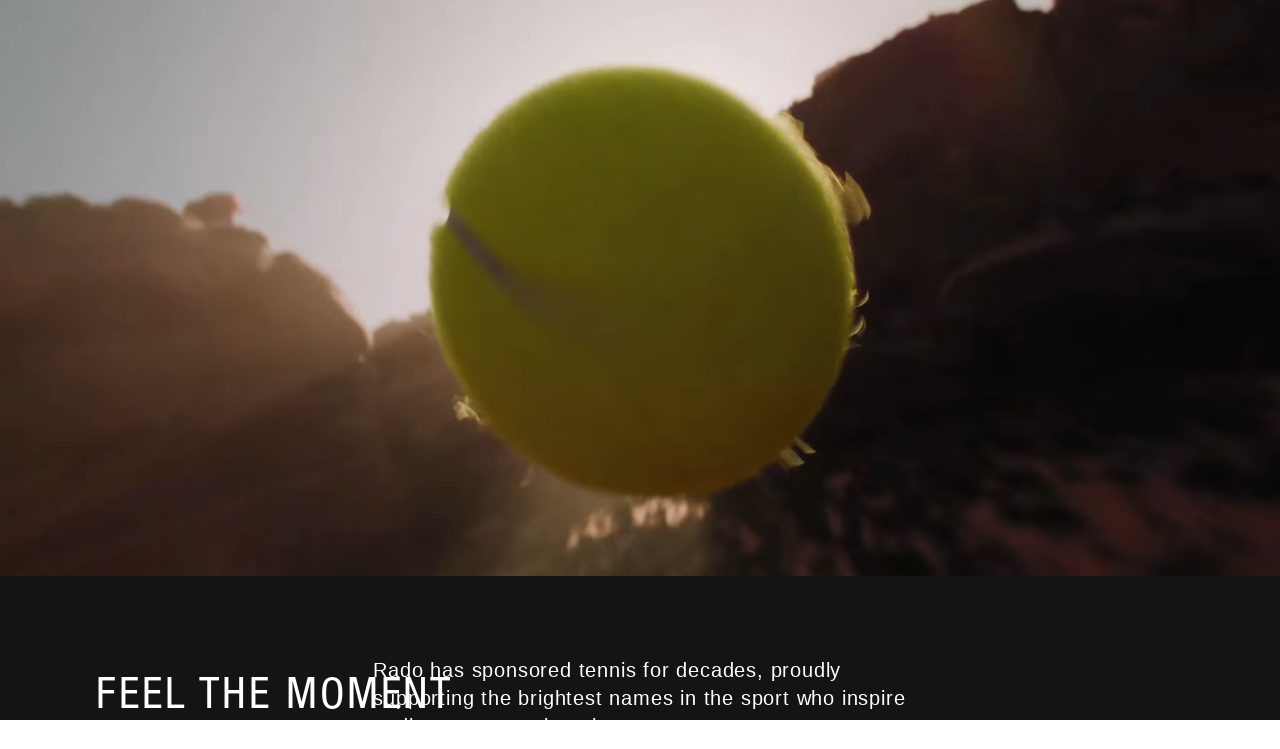

--- FILE ---
content_type: text/html; charset=UTF-8
request_url: https://www.rado.com/tennis.html
body_size: 17235
content:
<!doctype html>
<html lang="en">
<head >
    <meta charset="utf-8"/>
<meta name="title" content="Rado &amp; Tennis | Rado®"/>
<meta name="description" content="Rado has sponsored tennis for decades and is proud to support the brightest names in the sport."/>
<meta name="keywords" content="Magento, Varien, E-commerce"/>
<meta name="robots" content="INDEX,FOLLOW"/>
<meta name="viewport" content="width=device-width, initial-scale=1"/>
<title>Rado &amp; Tennis | Rado®</title>
<link  rel="stylesheet" type="text/css"  media="all" href="https://www.rado.com/static/version1768383578/frontend/Rado/hyva/en_US/css/styles.css" />
<link  rel="icon" type="image/x-icon" href="https://www.rado.com/static/version1768383578/frontend/Rado/hyva/en_US/images/favico.ico" />
<link  rel="shortcut icon" type="image/x-icon" href="https://www.rado.com/static/version1768383578/frontend/Rado/hyva/en_US/images/favico.ico" />
<script  type="text/javascript"  defer="defer" src="https://www.rado.com/static/version1768383578/frontend/Rado/hyva/en_US/SgEcom_Insider/js/insider/insider-sw-sdk.js"></script>
<link  rel="canonical" href="https://www.rado.com/tennis.html" />
<meta name="google-site-verification" content="66S72HfRvdywcsrFqud02-VPAQC6JKj8RS7S6nP3lsw" />    









<script>(window.BOOMR_mq=window.BOOMR_mq||[]).push(["addVar",{"rua.upush":"false","rua.cpush":"false","rua.upre":"false","rua.cpre":"false","rua.uprl":"false","rua.cprl":"false","rua.cprf":"false","rua.trans":"","rua.cook":"false","rua.ims":"false","rua.ufprl":"false","rua.cfprl":"false","rua.isuxp":"false","rua.texp":"norulematch","rua.ceh":"false","rua.ueh":"false","rua.ieh.st":"0"}]);</script>
                              <script>!function(e){var n="https://s.go-mpulse.net/boomerang/";if("False"=="True")e.BOOMR_config=e.BOOMR_config||{},e.BOOMR_config.PageParams=e.BOOMR_config.PageParams||{},e.BOOMR_config.PageParams.pci=!0,n="https://s2.go-mpulse.net/boomerang/";if(window.BOOMR_API_key="M8MH5-PVTNN-7R3ZJ-VZRSW-RPUUL",function(){function e(){if(!o){var e=document.createElement("script");e.id="boomr-scr-as",e.src=window.BOOMR.url,e.async=!0,i.parentNode.appendChild(e),o=!0}}function t(e){o=!0;var n,t,a,r,d=document,O=window;if(window.BOOMR.snippetMethod=e?"if":"i",t=function(e,n){var t=d.createElement("script");t.id=n||"boomr-if-as",t.src=window.BOOMR.url,BOOMR_lstart=(new Date).getTime(),e=e||d.body,e.appendChild(t)},!window.addEventListener&&window.attachEvent&&navigator.userAgent.match(/MSIE [67]\./))return window.BOOMR.snippetMethod="s",void t(i.parentNode,"boomr-async");a=document.createElement("IFRAME"),a.src="about:blank",a.title="",a.role="presentation",a.loading="eager",r=(a.frameElement||a).style,r.width=0,r.height=0,r.border=0,r.display="none",i.parentNode.appendChild(a);try{O=a.contentWindow,d=O.document.open()}catch(_){n=document.domain,a.src="javascript:var d=document.open();d.domain='"+n+"';void(0);",O=a.contentWindow,d=O.document.open()}if(n)d._boomrl=function(){this.domain=n,t()},d.write("<bo"+"dy onload='document._boomrl();'>");else if(O._boomrl=function(){t()},O.addEventListener)O.addEventListener("load",O._boomrl,!1);else if(O.attachEvent)O.attachEvent("onload",O._boomrl);d.close()}function a(e){window.BOOMR_onload=e&&e.timeStamp||(new Date).getTime()}if(!window.BOOMR||!window.BOOMR.version&&!window.BOOMR.snippetExecuted){window.BOOMR=window.BOOMR||{},window.BOOMR.snippetStart=(new Date).getTime(),window.BOOMR.snippetExecuted=!0,window.BOOMR.snippetVersion=12,window.BOOMR.url=n+"M8MH5-PVTNN-7R3ZJ-VZRSW-RPUUL";var i=document.currentScript||document.getElementsByTagName("script")[0],o=!1,r=document.createElement("link");if(r.relList&&"function"==typeof r.relList.supports&&r.relList.supports("preload")&&"as"in r)window.BOOMR.snippetMethod="p",r.href=window.BOOMR.url,r.rel="preload",r.as="script",r.addEventListener("load",e),r.addEventListener("error",function(){t(!0)}),setTimeout(function(){if(!o)t(!0)},3e3),BOOMR_lstart=(new Date).getTime(),i.parentNode.appendChild(r);else t(!1);if(window.addEventListener)window.addEventListener("load",a,!1);else if(window.attachEvent)window.attachEvent("onload",a)}}(),"".length>0)if(e&&"performance"in e&&e.performance&&"function"==typeof e.performance.setResourceTimingBufferSize)e.performance.setResourceTimingBufferSize();!function(){if(BOOMR=e.BOOMR||{},BOOMR.plugins=BOOMR.plugins||{},!BOOMR.plugins.AK){var n=""=="true"?1:0,t="",a="amitxpixibzck2l2chla-f-735890f68-clientnsv4-s.akamaihd.net",i="false"=="true"?2:1,o={"ak.v":"39","ak.cp":"407055","ak.ai":parseInt("834594",10),"ak.ol":"0","ak.cr":8,"ak.ipv":4,"ak.proto":"h2","ak.rid":"194e7599","ak.r":42221,"ak.a2":n,"ak.m":"dsca","ak.n":"essl","ak.bpcip":"3.17.59.0","ak.cport":36762,"ak.gh":"23.64.113.37","ak.quicv":"","ak.tlsv":"tls1.3","ak.0rtt":"","ak.0rtt.ed":"","ak.csrc":"-","ak.acc":"","ak.t":"1769607638","ak.ak":"hOBiQwZUYzCg5VSAfCLimQ==qj2se5vaFuVPmjfuN4dWPJqgTpsXV8ERAkzT62lSaN5j3PD7T8YueR7WERnAEnab+Ol0S2rRHSBW0CA6dKjmdmp6ImDg6M05oCoOIzKYQYmaqaLQPVHqzl6w5OEu7wYD3kIPx41ggyG0CxP9r5fV8lyVDemXuBytSyPFlIE9Me90hSQSvV1kTlYINXs7iIL/aLPXxXVwY23dqYUR6P6d+N/Ef9SxScmEcwU0TjmfhPfgQlKVPzKZ3lyYScF6ix19nJVXO97OFx1kobJLZfz+2+xEiNPvheHpWDThyM5qULqMnH6o74gSgQLzf2qmmVJxt/BouFj/lXaooqGsYEbCy64seAeM0N052Tc7ZJ6UgI82R4DpCHXsA4aFaWN52SfM8FefVnz8PfbL7f7pe91clBlKtnJb2e+HeMlG5uOY5dU=","ak.pv":"55","ak.dpoabenc":"","ak.tf":i};if(""!==t)o["ak.ruds"]=t;var r={i:!1,av:function(n){var t="http.initiator";if(n&&(!n[t]||"spa_hard"===n[t]))o["ak.feo"]=void 0!==e.aFeoApplied?1:0,BOOMR.addVar(o)},rv:function(){var e=["ak.bpcip","ak.cport","ak.cr","ak.csrc","ak.gh","ak.ipv","ak.m","ak.n","ak.ol","ak.proto","ak.quicv","ak.tlsv","ak.0rtt","ak.0rtt.ed","ak.r","ak.acc","ak.t","ak.tf"];BOOMR.removeVar(e)}};BOOMR.plugins.AK={akVars:o,akDNSPreFetchDomain:a,init:function(){if(!r.i){var e=BOOMR.subscribe;e("before_beacon",r.av,null,null),e("onbeacon",r.rv,null,null),r.i=!0}return this},is_complete:function(){return!0}}}}()}(window);</script></head>
<body class="store-default antialiased text-base font-sans wcs-tennis wide_contentsystem-content-page page-layout-1column" id="html-body">
<input name="form_key" type="hidden" value="VniNNNPmzChw20OC" />



<div class="page-wrapper"><header class="page-header"><a class="action skip sr-only focus:not-sr-only focus:absolute focus:z-40 focus:bg-white
   contentarea"
   href="#contentarea">
    <span>
        Skip to Content    </span>
</a>

<div x-cloak x-data="initStoreSelector" x-show="show"
     x-transition:enter="transition duration-500"
     x-transition:enter-start="-translate-x-full"
     x-transition:enter-end="translate-0"
     x-transition:leave="transition duration-500"
     x-transition:leave-start="translate-0"
     x-transition:leave-end="-translate-x-full"
     data-role="modal"
     class="modal-store-locator font-helvetica-condensed tracking-widest"
     @open-store-locator.window="open()">
    <div class="modal-content">
        <button aria-label="Close" class="close-button" @click="show = false">
            <svg xmlns="http://www.w3.org/2000/svg" fill="none" viewBox="0 0 24 24" stroke-width="2" stroke="currentColor" width="36" height="36" role="img">
  <path stroke-linecap="round" stroke-linejoin="round" d="M6 18L18 6M6 6l12 12"/>
<title>x</title></svg>
        </button>
        <div class="mb-11 text-2xl">Select your country or region</div>
        <div class="continents">
                            <div class="continent continent-international">
                                            <!-- Handle regular continents -->
                        <div class="continent-title">International</div>
                        <ul>
                                                                                                <li>
                                        <ul class="region  active">
                                                                                            <li class="view-default">
                                                    <a href="#" @click.prevent="redirectToStoreCode('default')">
                                                        International Website                                                    </a>
                                                </li>
                                                                                    </ul>
                                    </li>
                                                                                    </ul>
                                    </div>
                            <div class="continent continent-europe">
                                            <!-- Handle regular continents -->
                        <div class="continent-title">Europe</div>
                        <ul>
                                                                                                <li>
                                        <ul class="region ">
                                                                                            <li class="view-en_be">
                                                    <a href="#" @click.prevent="redirectToStoreCode('en_be')">
                                                        Belgium                                                    </a>
                                                </li>
                                                                                    </ul>
                                    </li>
                                                                                                                                <li>
                                        <ul class="region ">
                                                                                            <li class="view-en_dk">
                                                    <a href="#" @click.prevent="redirectToStoreCode('en_dk')">
                                                        Denmark                                                    </a>
                                                </li>
                                                                                    </ul>
                                    </li>
                                                                                                                                <li>
                                        <ul class="region  shop">
                                                                                            <li class="view-de_de">
                                                    <a href="#" @click.prevent="redirectToStoreCode('de_de')">
                                                        Deutschland                                                    </a>
                                                </li>
                                                                                    </ul>
                                    </li>
                                                                                                                                <li>
                                        <ul class="region ">
                                                                                            <li class="view-es_es">
                                                    <a href="#" @click.prevent="redirectToStoreCode('es_es')">
                                                        España                                                    </a>
                                                </li>
                                                                                    </ul>
                                    </li>
                                                                                                                                <li>
                                        <ul class="region ">
                                                                                            <li class="view-en_fi">
                                                    <a href="#" @click.prevent="redirectToStoreCode('en_fi')">
                                                        Finland                                                    </a>
                                                </li>
                                                                                    </ul>
                                    </li>
                                                                                                                                <li>
                                        <ul class="region  shop">
                                                                                            <li class="view-fr_fr">
                                                    <a href="#" @click.prevent="redirectToStoreCode('fr_fr')">
                                                        France                                                    </a>
                                                </li>
                                                                                    </ul>
                                    </li>
                                                                                                                                <li>
                                        <ul class="region ">
                                                                                            <li class="view-en_gr">
                                                    <a href="#" @click.prevent="redirectToStoreCode('en_gr')">
                                                        Greece                                                    </a>
                                                </li>
                                                                                    </ul>
                                    </li>
                                                                                                                                <li>
                                        <ul class="region  shop">
                                                                                            <li class="view-it_it">
                                                    <a href="#" @click.prevent="redirectToStoreCode('it_it')">
                                                        Italia                                                    </a>
                                                </li>
                                                                                    </ul>
                                    </li>
                                                                                                                                <li>
                                        <ul class="region ">
                                                                                            <li class="view-en_nl">
                                                    <a href="#" @click.prevent="redirectToStoreCode('en_nl')">
                                                        Netherlands                                                    </a>
                                                </li>
                                                                                    </ul>
                                    </li>
                                                                                                                                <li>
                                        <ul class="region ">
                                                                                            <li class="view-en_no">
                                                    <a href="#" @click.prevent="redirectToStoreCode('en_no')">
                                                        Norway                                                    </a>
                                                </li>
                                                                                    </ul>
                                    </li>
                                                                                                                                <li>
                                        <ul class="region ">
                                                                                            <li class="view-pl_pl">
                                                    <a href="#" @click.prevent="redirectToStoreCode('pl_pl')">
                                                        Polska                                                    </a>
                                                </li>
                                                                                    </ul>
                                    </li>
                                                                                                                                <li>
                                        <ul class="region  shop">
                                                                                            <li class="view-de_ch">
                                                    <a href="#" @click.prevent="redirectToStoreCode('de_ch')">
                                                        Schweiz                                                    </a>
                                                </li>
                                                                                            <li class="view-fr_ch">
                                                    <a href="#" @click.prevent="redirectToStoreCode('fr_ch')">
                                                        Suisse                                                    </a>
                                                </li>
                                                                                            <li class="view-it_ch">
                                                    <a href="#" @click.prevent="redirectToStoreCode('it_ch')">
                                                        Svizzera                                                    </a>
                                                </li>
                                                                                    </ul>
                                    </li>
                                                                                                                                <li>
                                        <ul class="region ">
                                                                                            <li class="view-en_se">
                                                    <a href="#" @click.prevent="redirectToStoreCode('en_se')">
                                                        Sweden                                                    </a>
                                                </li>
                                                                                    </ul>
                                    </li>
                                                                                                                                <li>
                                        <ul class="region  shop">
                                                                                            <li class="view-en_gb">
                                                    <a href="#" @click.prevent="redirectToStoreCode('en_gb')">
                                                        United Kingdom                                                    </a>
                                                </li>
                                                                                    </ul>
                                    </li>
                                                                                                                                <li>
                                        <ul class="region  shop">
                                                                                            <li class="view-de_at">
                                                    <a href="#" @click.prevent="redirectToStoreCode('de_at')">
                                                        Österreich                                                    </a>
                                                </li>
                                                                                    </ul>
                                    </li>
                                                                                                                                <li>
                                        <ul class="region ">
                                                                                            <li class="view-ru_ru">
                                                    <a href="#" @click.prevent="redirectToStoreCode('ru_ru')">
                                                        Россия                                                    </a>
                                                </li>
                                                                                    </ul>
                                    </li>
                                                                                    </ul>
                                    </div>
                            <div class="continent continent-americas-mena">
                                            <!-- Handle Americas & MENA with subregions -->
                                                    <div class="subregion subregion-north-south-america">
                                <div class="continent-title">North &amp; South America</div>
                                <ul>
                                                                                                                        <li>
                                                <ul class="region  shop">
                                                                                                            <li class="view-en_ca">
                                                            <a href="#" @click.prevent="redirectToStoreCode('en_ca')">
                                                                Canada                                                            </a>
                                                        </li>
                                                                                                            <li class="view-fr_ca">
                                                            <a href="#" @click.prevent="redirectToStoreCode('fr_ca')">
                                                                Canada FR                                                            </a>
                                                        </li>
                                                                                                    </ul>
                                            </li>
                                                                                                                                                                <li>
                                                <ul class="region ">
                                                                                                            <li class="view-es_mx">
                                                            <a href="#" @click.prevent="redirectToStoreCode('es_mx')">
                                                                Mexico                                                            </a>
                                                        </li>
                                                                                                    </ul>
                                            </li>
                                                                                                                                                                <li>
                                                <ul class="region  shop">
                                                                                                            <li class="view-en_us">
                                                            <a href="#" @click.prevent="redirectToStoreCode('en_us')">
                                                                United States                                                            </a>
                                                        </li>
                                                                                                    </ul>
                                            </li>
                                                                                                            </ul>
                            </div>
                                                    <div class="subregion subregion-middle-east-north-africa">
                                <div class="continent-title">Middle East &amp; North Africa</div>
                                <ul>
                                                                                                                        <li>
                                                <ul class="region ">
                                                                                                            <li class="view-en_sa">
                                                            <a href="#" @click.prevent="redirectToStoreCode('en_sa')">
                                                                Saudi Arabia                                                            </a>
                                                        </li>
                                                                                                    </ul>
                                            </li>
                                                                                                                                                                <li>
                                                <ul class="region ">
                                                                                                            <li class="view-en_ae">
                                                            <a href="#" @click.prevent="redirectToStoreCode('en_ae')">
                                                                United Arab Emirates                                                            </a>
                                                        </li>
                                                                                                    </ul>
                                            </li>
                                                                                                            </ul>
                            </div>
                                                            </div>
                            <div class="continent continent-asia-pacific">
                                            <!-- Handle regular continents -->
                        <div class="continent-title">Asia &amp; Pacific</div>
                        <ul>
                                                                                                <li>
                                        <ul class="region ">
                                                                                            <li class="view-en_au">
                                                    <a href="#" @click.prevent="redirectToStoreCode('en_au')">
                                                        Australia                                                    </a>
                                                </li>
                                                                                    </ul>
                                    </li>
                                                                                                                                <li>
                                        <ul class="region ">
                                                                                            <li class="view-en_in">
                                                    <a href="#" @click.prevent="redirectToStoreCode('en_in')">
                                                        India                                                    </a>
                                                </li>
                                                                                    </ul>
                                    </li>
                                                                                                                                <li>
                                        <ul class="region ">
                                                                                            <li class="view-en_il">
                                                    <a href="#" @click.prevent="redirectToStoreCode('en_il')">
                                                        Israel                                                    </a>
                                                </li>
                                                                                    </ul>
                                    </li>
                                                                                                                                <li>
                                        <ul class="region ">
                                                                                            <li class="view-en_my">
                                                    <a href="#" @click.prevent="redirectToStoreCode('en_my')">
                                                        Malaysia                                                    </a>
                                                </li>
                                                                                    </ul>
                                    </li>
                                                                                                                                <li>
                                        <ul class="region ">
                                                                                            <li class="view-en_ph">
                                                    <a href="#" @click.prevent="redirectToStoreCode('en_ph')">
                                                        Philippines                                                    </a>
                                                </li>
                                                                                    </ul>
                                    </li>
                                                                                                                                <li>
                                        <ul class="region ">
                                                                                            <li class="view-en_sg">
                                                    <a href="#" @click.prevent="redirectToStoreCode('en_sg')">
                                                        Singapore                                                    </a>
                                                </li>
                                                                                    </ul>
                                    </li>
                                                                                                                                <li>
                                        <ul class="region ">
                                                                                            <li class="view-tr_tr">
                                                    <a href="#" @click.prevent="redirectToStoreCode('tr_tr')">
                                                        Türkiye                                                    </a>
                                                </li>
                                                                                    </ul>
                                    </li>
                                                                                                                                <li>
                                        <ul class="region ">
                                                                                            <li class="view-th_th">
                                                    <a href="#" @click.prevent="redirectToStoreCode('th_th')">
                                                        ประเทศไทย                                                    </a>
                                                </li>
                                                                                    </ul>
                                    </li>
                                                                                                                                <li>
                                        <ul class="region ">
                                                                                            <li class="view-ja_jp">
                                                    <a href="#" @click.prevent="redirectToStoreCode('ja_jp')">
                                                        日本                                                    </a>
                                                </li>
                                                                                    </ul>
                                    </li>
                                                                                                                                <li>
                                        <ul class="region ">
                                                                                            <li class="view-ko_kr">
                                                    <a href="#" @click.prevent="redirectToStoreCode('ko_kr')">
                                                        대한민국                                                    </a>
                                                </li>
                                                                                    </ul>
                                    </li>
                                                                                                                                <li>
                                        <ul class="region ">
                                                                                            <li class="view-zh_cn">
                                                    <a href="#" @click.prevent="redirectToStoreCode('zh_cn')">
                                                        中国                                                    </a>
                                                </li>
                                                                                    </ul>
                                    </li>
                                                                                                                                <li>
                                        <ul class="region ">
                                                                                            <li class="view-zh_hk">
                                                    <a href="#" @click.prevent="redirectToStoreCode('zh_hk')">
                                                        香港特别行政区                                                    </a>
                                                </li>
                                                                                            <li class="view-en_hk">
                                                    <a href="#" @click.prevent="redirectToStoreCode('en_hk')">
                                                        Hong Kong SAR                                                    </a>
                                                </li>
                                                                                    </ul>
                                    </li>
                                                                                                                                <li>
                                        <ul class="region ">
                                                                                            <li class="view-cn_mo">
                                                    <a href="#" @click.prevent="redirectToStoreCode('cn_mo')">
                                                        Macau SAR（澳门特别行政区)                                                    </a>
                                                </li>
                                                                                    </ul>
                                    </li>
                                                                                                                                <li>
                                        <ul class="region ">
                                                                                            <li class="view-zh_tw">
                                                    <a href="#" @click.prevent="redirectToStoreCode('zh_tw')">
                                                        Taiwan Region（台湾地区)                                                    </a>
                                                </li>
                                                                                    </ul>
                                    </li>
                                                                                    </ul>
                                    </div>
                    </div>
    </div>
</div>


<div style="display: none" data-store-switcher class="alert notice store-switcher">
    <div class="store-switcher-content">
        <p>
            We noticed you are in <span data-store-switcher-requested></span> but trying to visit our website for <span data-store-switcher-current></span>.        </p>
        <button class="button small" data-store-switcher-requested-button>Continue to <span data-store-switcher-requested></span></button>
        <button class="button small outline" data-store-switcher-current-button>Continue to <span data-store-switcher-current></span></button>
    </div>
</div>
</header><main id="maincontent" class="page-main"><div id="contentarea" tabindex="-1"></div>
<div class="page messages">
<section id="messages"
         x-data="initMessages()"
         x-bind="eventListeners"
         aria-live="assertive"
         role="alert"
>
    <template x-if="!isEmpty()">
        <div class="w-full">
            <div class="messages container mx-auto py-3">
                <template x-for="(message, index) in messages" :key="index">
                    <div>
                        <template x-if="message">
                            <div class="message" :class="message.type"
                                 :ui-id="'message-' + message.type"
                            >
                                                                <div class="flex items-center gap-1.5">
                                    <span x-show="message.type === 'error'">
                                        <svg xmlns="http://www.w3.org/2000/svg" fill="none" viewBox="0 0 24 24" stroke-width="2" stroke="currentColor" class="w-5 h-5" width="20" height="20" role="img">
  <path stroke-linecap="round" stroke-linejoin="round" d="M10 14l2-2m0 0l2-2m-2 2l-2-2m2 2l2 2m7-2a9 9 0 11-18 0 9 9 0 0118 0z"/>
<title>x-circle</title></svg>
                                    </span>
                                    <span x-show="message.type === 'warning'">
                                        <svg xmlns="http://www.w3.org/2000/svg" fill="none" viewBox="0 0 24 24" stroke-width="2" stroke="currentColor" class="w-5 h-5 text-error" width="20" height="20" role="img">
  <path stroke-linecap="round" stroke-linejoin="round" d="M12 8v4m0 4h.01M21 12a9 9 0 11-18 0 9 9 0 0118 0z"/>
<title>exclamation-circle</title></svg>
                                    </span>
                                    <span x-show="message.type === 'success'">
                                        <svg xmlns="http://www.w3.org/2000/svg" fill="none" viewBox="0 0 24 24" stroke-width="2" stroke="currentColor" class="w-5 h-5" width="20" height="20" role="img">
  <path stroke-linecap="round" stroke-linejoin="round" d="M9 12l2 2 4-4m6 2a9 9 0 11-18 0 9 9 0 0118 0z"/>
<title>check-circle</title></svg>
                                    </span>
                                    <span x-show="message.type === 'info' || message.type === 'notice'">
                                        <svg xmlns="http://www.w3.org/2000/svg" fill="none" viewBox="0 0 24 24" stroke-width="2" stroke="currentColor" class="w-5 h-5" width="20" height="20" role="img">
  <path stroke-linecap="round" stroke-linejoin="round" d="M13 16h-1v-4h-1m1-4h.01M21 12a9 9 0 11-18 0 9 9 0 0118 0z"/>
<title>information-circle</title></svg>
                                    </span>
                                    <span x-html="message.text"></span>
                                </div>
                                <button
                                    type="button"
                                    class="close cursor-pointer"
                                    aria-label="Close message"
                                    @click.prevent="removeMessage(index)"
                                >
                                    <svg xmlns="http://www.w3.org/2000/svg" fill="none" viewBox="0 0 24 24" stroke-width="2" stroke="currentColor" class="stroke-current" width="18" height="18" aria-hidden="true">
  <path stroke-linecap="round" stroke-linejoin="round" d="M6 18L18 6M6 6l12 12"/>
</svg>
                                </button>
                                                            </div>
                        </template>
                    </div>
                </template>
            </div>
        </div>
    </template>
</section>
</div><div class="columns"><div class="column main">

<style>#html-body [data-pb-style=DTC6HW4],#html-body [data-pb-style=E0O1401],#html-body [data-pb-style=K7FGT2B],#html-body [data-pb-style=KSLP7NE]{justify-content:flex-start;display:flex;flex-direction:column;background-position:left top;background-size:cover;background-repeat:no-repeat;background-attachment:scroll}#html-body [data-pb-style=JLKKXDV]{display:none}#html-body [data-pb-style=AOVTP6B],#html-body [data-pb-style=BX6AM7W],#html-body [data-pb-style=DGHWD9I],#html-body [data-pb-style=DSO9XFN],#html-body [data-pb-style=F7SO387],#html-body [data-pb-style=FES9VBI],#html-body [data-pb-style=GO6WREV],#html-body [data-pb-style=H0QGCX4],#html-body [data-pb-style=L53CEG4],#html-body [data-pb-style=MBL378W],#html-body [data-pb-style=NXONV3W],#html-body [data-pb-style=ONJBEUB],#html-body [data-pb-style=RYJ6D4U],#html-body [data-pb-style=STJC8NS],#html-body [data-pb-style=SW4ER5X],#html-body [data-pb-style=T908MFR],#html-body [data-pb-style=YK6BITB]{justify-content:flex-start;display:flex;flex-direction:column;background-position:left top;background-size:cover;background-repeat:no-repeat;background-attachment:scroll}</style><div data-content-type="row" data-appearance="contained" data-element="main"><div data-enable-parallax="0" data-parallax-speed="0.5" data-background-images="{}" data-background-type="image" data-video-loop="true" data-video-play-only-visible="true" data-video-lazy-load="true" data-video-fallback-src="" data-element="inner" data-pb-style="E0O1401"><div data-content-type="wide_contentsystem" data-appearance="default" data-element="main"><div class="wide_contentsystem_summary theme-black hero tennis_hero">
<script>
    function initHero_6978dd7434591()
    {
        return {
            play: true,
            isMobile: false,
            videoDesktop: true,
            videoMobile: true,
            get seeControlButtons() {
                return this.isMobile ? this.videoMobile : this.videoDesktop;
            },
            init() {
                this.$watch('play', value => {
                    if (value) {
                        this.$refs.heroVideo?.play()
                        this.$refs.heroVideoMobile?.play()
                    } else {
                        this.$refs.heroVideo?.pause()
                        this.$refs.heroVideoMobile?.pause()
                    }
                })
                this.checkMobile()
            },
            checkMobile() {
                this.isMobile = window.innerWidth < 1024;
            }
        };
    }
</script>

<div x-data="initHero_6978dd7434591()" class="homepage-hero relative hero-container" @resize.window="checkMobile()">
    <div class="h-[80vh]">
                    <video x-ref="heroVideo" class="w-full h-full object-cover hidden lg:inline-block" muted autoplay loop playsinline>
                <source src="https://www.rado.com/media/sgecom_contentsystem/Feel_Rado/Tennis/40y_tennis_2560X1080_4.5.mp4" type="video/mp4"></source>
            </video>
        
                    <video x-ref="heroVideoMobile" class="w-full h-full object-cover lg:hidden" muted autoplay loop playsinline>
                <source src="https://www.rado.com/media/sgecom_contentsystem/Feel_Rado/Tennis/40y_tennis_1920X1080_4.5.mp4" type="video/mp4"></source>
            </video>
        
        
        <div class="absolute inset-0 flex flex-col px-6 md:px-0 pb-10">
            <div class="w-full flex-grow flex flex-col pt-24 px-4 md:px-24 justify-end items-center text-center">
                                    <div class="pb-4 font-normal text-xl md:text-3xl uppercase pb-3 text-white" x-data="{shown: false}" x-intersect:enter="shown = true" :class="{ 'fadeInUp': shown }">
                        <h1><div class="text-large">FEEL THE MOMENT</div></h1>                    </div>
                
                
                
                            </div>
            <div class="relative w-full flex flex-row justify-center" :class="{ 'min-h-8': seeControlButtons }">
                <a x-data="{ anchor: '' }" :href="anchor ? anchor : '#'" @click.prevent="if (!anchor) {
                        const container = $el.closest('.hero-container') || $el;
                        const containerBottom = container.getBoundingClientRect().bottom + window.scrollY;
                        window.scrollTo({ top: containerBottom, behavior: 'smooth' });
                   }" class="hidden lg-custom-hero:block" aria-label="Scroll down">
                    <div class="group relative w-10 h-10 rounded-full cursor-pointer flex items-center justify-center text-white">
                        <div class="custom-border-icon absolute inset-0 rounded-full transition-all duration-700 ease-in-out"></div>
                        <svg xmlns="http://www.w3.org/2000/svg" fill="none" viewbox="0 0 24 24" stroke-width="1.5" stroke="currentColor" class="size-6" aria-hidden="true">
                            <path stroke-linecap="round" stroke-linejoin="round" d="M19.5 13.5 12 21m0 0-7.5-7.5M12 21V3"></path>
                        </svg>
                    </div>
                </a>

                <div x-cloak x-show="seeControlButtons" class="flex absolute items-center space-x-4 right-0 md:right-3 bottom-0">
                    <div class="group relative w-10 h-10 rounded-full cursor-pointer flex items-center justify-center text-white" @click="play = !play">
                        <div class="custom-border-icon absolute inset-0 rounded-full transition-all duration-700 ease-in-out"></div>
                        <template x-if="play">
                            <svg xmlns="http://www.w3.org/2000/svg" fill="none" viewbox="0 0 24 24" stroke-width="1.5" stroke="currentColor" class="size-6 dark:stroke-white" width="24" height="24" role="img">
    <path stroke-linecap="round" stroke-linejoin="round" d="M15.75 5.25v13.5m-7.5-13.5v13.5"></path>
<title>pause-without-border</title></svg>
                        </template>
                        <template x-if="!play">
                            <svg xmlns="http://www.w3.org/2000/svg" fill="none" viewbox="0 0 24 24" stroke-width="1.5" stroke="currentColor" class="size-6 dark:stroke-white" width="24" height="24" role="img">
    <path stroke-linecap="round" stroke-linejoin="round" d="M5.25 5.653c0-.856.917-1.398 1.667-.986l11.54 6.347a1.125 1.125 0 0 1 0 1.972l-11.54 6.347a1.125 1.125 0 0 1-1.667-.986V5.653Z"></path>
<title>play-without-border</title></svg>
                        </template>
                    </div>
                </div>
            </div>
        </div>
    </div>
</div>
</div></div></div></div><div data-content-type="row" data-appearance="contained" data-element="main"><div data-enable-parallax="0" data-parallax-speed="0.5" data-background-images="{}" data-background-type="image" data-video-loop="true" data-video-play-only-visible="true" data-video-lazy-load="true" data-video-fallback-src="" data-element="inner" data-pb-style="K7FGT2B"><div data-content-type="wide_contentsystem" data-appearance="default" data-element="main"><div class="wide_contentsystem_summary theme-black text_jumbo_light tennis_introduction">
<div class="flex flex-col items-center md:gap-14 gap-10 py-10 md:py-20">
    <div class="order-2 flex flex-col w-full lg:w-5/12 px-5 lg:p-0">
                                    <div class="font-light text-base tracking-[0.04em] md:text-xl" x-data="{shown: false}" x-intersect:enter="shown = true" :class="{ 'fadeInUp': shown }">
                Rado has sponsored tennis for decades, proudly supporting the brightest names in the sport who inspire audiences every time they step on court.            </div>
                            <div class="pt-6" x-data="{shown: false}" x-intersect:enter="shown = true" :class="{ 'fadeInUp': shown }">
                
            </div>
            </div>

    </div>
</div></div></div></div><div data-content-type="row" data-appearance="contained" data-element="main"><div data-enable-parallax="0" data-parallax-speed="0.5" data-background-images="{}" data-background-type="image" data-video-loop="true" data-video-play-only-visible="true" data-video-lazy-load="true" data-video-fallback-src="" data-element="inner" data-pb-style="DTC6HW4"><div data-content-type="wide_contentsystem" data-appearance="default" data-element="main"><div class="wide_contentsystem_summary theme-white category_bubble_carousel hyva_tennis_redirections_category_bubble_carousel">
<section x-data="initCategoryBubble()" class="py-10" role="group" aria-roledescription="Carousel" @resize.window.debounce="changeWindowSizeListener()">
    <div x-ref="slider" class="relative flex flex-nowrap gap-2 lg:gap-20 w-full overflow-auto snap scroll-pl-5" @scroll.debounce="calcActive()">
                    <div class="flex shrink-0 first:pl-5 first:ml-auto last:pr-5 last:mr-auto">
                <div class="mx-1 w-full">
                     
<div class="max-w-28 md:max-w-36 group flex flex-col items-center text-center uppercase">
    <a x-data href="https://www.rado.com/40-years-of-tennis.html" @click="$dispatch('tracking', {
        event: 'story_navigation_click',
        componentId: 'story_navigation',
        elementName: 'Rado\u0020x\u0020Tennis\u0020\u002D\u002040\u0020Years',
        destinationUrl: 'https://www.rado.com/40-years-of-tennis.html'
    })">
        <div class="after:hidden relative max-w-28 max-h-28 md:max-w-36 md:max-h-36 rounded-full cursor-pointer
                       flex items-center justify-center p-2 shrink-0">
            <div class="absolute anchor-line inset-0 border border-solid border-l-black border-t-black border-r-transparent border-b-transparent rounded-full
                    rotate-[255deg] group-hover:rotate-[175deg] transition-all duration-700 ease-in-out"></div>

            <img src="https://www.rado.com/media/sgecom_contentsystem/Campaigns/2025/40_years_tennis_rado_gstaad/Captain_Cook_Tennis_Special_Edition_R32222108_Blue_3SLD.jpg" alt="Rado x Tennis - 40 Years - Category" class="w-24 h-24 md:w-32 md:h-32 object-cover rounded-full">
        </div>

        <div class="mt-4 font-helvetica-condensed tracking-widest">
            Rado x Tennis - 40 Years        </div>
    </a>
</div>
                </div>
            </div>
                    <div class="flex shrink-0 first:pl-5 first:ml-auto last:pr-5 last:mr-auto">
                <div class="mx-1 w-full">
                     
<div class="max-w-28 md:max-w-36 group flex flex-col items-center text-center uppercase">
    <a x-data href="https://www.rado.com/tennis.html#tennis_sensation" @click="$dispatch('tracking', {
        event: 'story_navigation_click',
        componentId: 'story_navigation',
        elementName: 'A\u0020Tennis\u0020Sensation',
        destinationUrl: 'https://www.rado.com/tennis.html#tennis_sensation'
    })">
        <div class="after:hidden relative max-w-28 max-h-28 md:max-w-36 md:max-h-36 rounded-full cursor-pointer
                       flex items-center justify-center p-2 shrink-0">
            <div class="absolute anchor-line inset-0 border border-solid border-l-black border-t-black border-r-transparent border-b-transparent rounded-full
                    rotate-[255deg] group-hover:rotate-[175deg] transition-all duration-700 ease-in-out"></div>

            <img src="https://www.rado.com/media/sgecom_contentsystem/Feel_Rado/Tennis/3dot-tennis-sensation-1.jpg" alt="A Tennis Sensation - Category" class="w-24 h-24 md:w-32 md:h-32 object-cover rounded-full">
        </div>

        <div class="mt-4 font-helvetica-condensed tracking-widest">
            A Tennis Sensation        </div>
    </a>
</div>
                </div>
            </div>
                    <div class="flex shrink-0 first:pl-5 first:ml-auto last:pr-5 last:mr-auto">
                <div class="mx-1 w-full">
                     
<div class="max-w-28 md:max-w-36 group flex flex-col items-center text-center uppercase">
    <a x-data href="https://www.rado.com/tennis.html#official_timekeeper" @click="$dispatch('tracking', {
        event: 'story_navigation_click',
        componentId: 'story_navigation',
        elementName: 'Official\u0020Timekeeper',
        destinationUrl: 'https://www.rado.com/tennis.html#official_timekeeper'
    })">
        <div class="after:hidden relative max-w-28 max-h-28 md:max-w-36 md:max-h-36 rounded-full cursor-pointer
                       flex items-center justify-center p-2 shrink-0">
            <div class="absolute anchor-line inset-0 border border-solid border-l-black border-t-black border-r-transparent border-b-transparent rounded-full
                    rotate-[255deg] group-hover:rotate-[175deg] transition-all duration-700 ease-in-out"></div>

            <img src="https://www.rado.com/media/sgecom_contentsystem/Feel_Rado/Tennis/3dot-official-timekeeper-1.jpg" alt="Official Timekeeper - Category" class="w-24 h-24 md:w-32 md:h-32 object-cover rounded-full">
        </div>

        <div class="mt-4 font-helvetica-condensed tracking-widest">
            Official Timekeeper        </div>
    </a>
</div>
                </div>
            </div>
                    <div class="flex shrink-0 first:pl-5 first:ml-auto last:pr-5 last:mr-auto">
                <div class="mx-1 w-full">
                     
<div class="max-w-28 md:max-w-36 group flex flex-col items-center text-center uppercase">
    <a x-data href="https://www.rado.com/tennis.html#next_gen" @click="$dispatch('tracking', {
        event: 'story_navigation_click',
        componentId: 'story_navigation',
        elementName: 'Next\u0020Gen',
        destinationUrl: 'https://www.rado.com/tennis.html#next_gen'
    })">
        <div class="after:hidden relative max-w-28 max-h-28 md:max-w-36 md:max-h-36 rounded-full cursor-pointer
                       flex items-center justify-center p-2 shrink-0">
            <div class="absolute anchor-line inset-0 border border-solid border-l-black border-t-black border-r-transparent border-b-transparent rounded-full
                    rotate-[255deg] group-hover:rotate-[175deg] transition-all duration-700 ease-in-out"></div>

            <img src="https://www.rado.com/media/sgecom_contentsystem/Feel_Rado/Tennis/3dot-next-gen-1.jpg" alt="Next Gen - Category" class="w-24 h-24 md:w-32 md:h-32 object-cover rounded-full">
        </div>

        <div class="mt-4 font-helvetica-condensed tracking-widest">
            Next Gen        </div>
    </a>
</div>
                </div>
            </div>
            </div>
    <template x-if="bulletNeedBeVisible">
        <div class="flex items-center justify-center py-4">
            <div class="flex flex-wrap w-full md:w-auto justify-center">
                                    <span class="cursor-pointer m-1" @click="scrollTo(0)">
                        <span class="flex items-center justify-center w-5 h-5 rounded-full bg-white bg-bubble" :class="{
                                'border border-black': active &lt;= 0 &amp;&amp; active + visibleItem &gt; 0                              }">
                            <span class="block w-1 h-1 bg-black rounded-full inner-bubble"></span>
                        </span>
                    </span>
                                    <span class="cursor-pointer m-1" @click="scrollTo(1)">
                        <span class="flex items-center justify-center w-5 h-5 rounded-full bg-white bg-bubble" :class="{
                                'border border-black': active &lt;= 1 &amp;&amp; active + visibleItem &gt; 1                              }">
                            <span class="block w-1 h-1 bg-black rounded-full inner-bubble"></span>
                        </span>
                    </span>
                                    <span class="cursor-pointer m-1" @click="scrollTo(2)">
                        <span class="flex items-center justify-center w-5 h-5 rounded-full bg-white bg-bubble" :class="{
                                'border border-black': active &lt;= 2 &amp;&amp; active + visibleItem &gt; 2                              }">
                            <span class="block w-1 h-1 bg-black rounded-full inner-bubble"></span>
                        </span>
                    </span>
                                    <span class="cursor-pointer m-1" @click="scrollTo(3)">
                        <span class="flex items-center justify-center w-5 h-5 rounded-full bg-white bg-bubble" :class="{
                                'border border-black': active &lt;= 3 &amp;&amp; active + visibleItem &gt; 3                              }">
                            <span class="block w-1 h-1 bg-black rounded-full inner-bubble"></span>
                        </span>
                    </span>
                            </div>
        </div>
    </template>
</section>

<script>
    function initCategoryBubble() {
        return {
            active: 0,
            itemCount: 4,
            visibleItem: 0,
            get slider() {
              return this.$refs.slider;
            },
            get bulletNeedBeVisible() {
                return this.itemCount > this.visibleItem;
            },
            init() {
                this.changeWindowSizeListener()
            },
            changeWindowSizeListener() {
                this.visibleItem = Math.floor(this.slider.clientWidth / this.slider.scrollWidth * this.itemCount)
            },
            calcActive() {
                this.active = Math.ceil(this.slider.scrollLeft / this.slider.scrollWidth * this.itemCount);
            },
            scrollTo(slide) {
                this.slider.scrollLeft = this.slider.scrollWidth / this.itemCount * slide
            }
        }
    }
</script>
</div></div></div></div><div data-content-type="row" data-appearance="contained" data-element="main"><div data-enable-parallax="0" data-parallax-speed="0.5" data-background-images="{}" data-background-type="image" data-video-loop="true" data-video-play-only-visible="true" data-video-lazy-load="true" data-video-fallback-src="" data-element="inner" data-pb-style="KSLP7NE"><div data-content-type="wide_contentsystem" data-appearance="default" data-element="main"><div class="wide_contentsystem_summary theme-black full_width_cta tennis_advantage_rado">
<div class="full-width-cta min-h-0 md:min-h-[880px] relative flex justify-center items-center text-position-centered">
        <img src="https://www.rado.com/media/sgecom_contentsystem/Feel_Rado/Tennis/tennis-full-widht-cta-advantage-rado.jpg" alt="Advantage, Rado" class="h-[375px] md:h-full w-full object-cover absolute top-0 left-0">
    <div class="">
        <div class="content relative w-4/5 mx-auto lg:max-w-[815px] max-md:px-7 max-md:pt-[375px] max-md:pb-14 text-center ">
            <div data-role="overlay-target"></div>
                            <h2 class="text-3xl md:text-6xl my-6">
                    Advantage, Rado                </h2>
                                        <div class="text-base md:text-2xl mt-6">
                    Whether on grass, clay or hard courts, tennis is a game of fine margins. Similarly, Rado&rsquo;s timepieces are about finding that winning edge &ndash; the Rado difference. By adopting innovative materials such as high-tech ceramic and sapphire crystal, it gives the brand a natural advantage, and an effortless style.                </div>
                                        <div class="button-line mt-7 before:content-[''] before:inline-block before:w-7 before:h-0.5 before:mb-10 before:bg-black">
                    
    <div>
        <a href="https://www.rado.com/men-watches/our-selection/sport-diver.html" class="btn btn-primary">
            <span>Discover the Collection</span>
        </a>
    </div>
                </div>
                    </div>
    </div>
</div>
</div></div></div></div><div data-content-type="row" data-appearance="contained" data-element="main" data-pb-style="JLKKXDV"><div data-enable-parallax="0" data-parallax-speed="0.5" data-background-images="{}" data-background-type="image" data-video-loop="true" data-video-play-only-visible="true" data-video-lazy-load="true" data-video-fallback-src="" data-element="inner" data-pb-style="F7SO387"><div data-content-type="wide_contentsystem" data-appearance="default" data-element="main"><div class="wide_contentsystem_summary theme-white text_img_card tennis_captain_cook_tennis_watch_text+image_card">
<div class="classic-image-text-widget py-10 md:py-20 default left ">
    <div class="widget-container md:container flex flex-col items-center md:flex-row gap-10 lg:gap-20 xl:gap-40">
        <div class="widget-image w-full md:w-7/12 order-1 md:order-1">
                        <a href="https://www.rado.com/captain-cook-automatic-r32154208.html" title="A SPORTY NEW RADO CAPTAIN COOK DAZZLES WITH THREE DIFFERENT SUMMER LOOKS">
                
                                                <img src="https://www.rado.com/media/sgecom_contentsystem/Feel_Rado/Tennis/cc_tennis_text_image_card.jpg?im=Resize=(775,565),aspect=fill;Crop=(0,0,775,565),gravity=Center" alt="A SPORTY NEW RADO CAPTAIN COOK DAZZLES WITH THREE DIFFERENT SUMMER LOOKS" class="aspect-1.37/1 object-cover" x-data="{shown: false}" x-intersect:enter="shown = true" :class="{ 'fadeInOpacity': shown }">
                            </a>
                </div>

        <div class="widget-content w-full md:w-5/12 flex flex-col justify-center order-2 px-6 md:px-0">
                            <h2 class="text-xl md:text-3xl uppercase pb-3" x-data="{shown: false}" x-intersect:enter="shown = true" :class="{ 'fadeInUp': shown }">
                    A SPORTY NEW RADO CAPTAIN COOK DAZZLES WITH THREE DIFFERENT SUMMER LOOKS                </h2>
                                                    <div class="font-light text-base md:text-xl pb-6 tracking-0.04" x-data="{shown: false}" x-intersect:enter="shown = true" :class="{ 'fadeInUp': shown }">
                    <p>When Rado relaunched its celebrated Captain Cook in 2017, it immediately captured the hearts &ndash; and found its way to the wrists &ndash; of watch aficionados around the world. That classic timepiece took its inspiration from the 37mm original, which was introduced in 1962, and the line has continued to evolve ever since. And now, just in time for summer in the northern hemisphere, the brand has launched a sporty new interpretation of the Captain Cook Automatic with a stunning blue-to-white gradient dial. It features an EasyClip system and is delivered with three different straps so wearers can adapt their watches&rsquo; look to their moods. </p>
                </div>
            
                            <div x-data="{shown: false}" x-intersect:enter="shown = true" :class="{ 'fadeInUp': shown }">
                    
    <div>
        <a href="https://www.rado.com/captain-cook-automatic-r32154208.html" class="btn btn-primary">
            <span>Discover more</span>
        </a>
    </div>
                </div>
                    </div>
    </div>
</div>
</div></div></div></div><div data-content-type="row" data-appearance="contained" data-element="main"><div data-enable-parallax="0" data-parallax-speed="0.5" data-background-images="{}" data-background-type="image" data-video-loop="true" data-video-play-only-visible="true" data-video-lazy-load="true" data-video-fallback-src="" data-element="inner" data-pb-style="RYJ6D4U"><div data-content-type="wide_contentsystem" data-appearance="default" data-element="main"><div class="wide_contentsystem_summary theme-white simple_html anchor_link_tennis_tennis_sensation">    <a id="tennis_sensation"></a></div></div></div></div><div data-content-type="row" data-appearance="contained" data-element="main"><div data-enable-parallax="0" data-parallax-speed="0.5" data-background-images="{}" data-background-type="image" data-video-loop="true" data-video-play-only-visible="true" data-video-lazy-load="true" data-video-fallback-src="" data-element="inner" data-pb-style="SW4ER5X"><div data-content-type="wide_contentsystem" data-appearance="default" data-element="main"><div class="wide_contentsystem_summary theme-white text_img_card tennis_ash_barty_sensation">
<div class="classic-image-text-widget py-10 md:py-20 padded left ">
    <div class="widget-container md:container flex flex-col items-center md:flex-row gap-10 lg:gap-20 xl:gap-40">
        <div class="widget-image w-full md:w-7/12 order-1 md:order-1">
                        <a href="https://www.rado.com/true-square-x-ash-barty-limited-edition-r27123905.html" title="Ash Barty">
                
                                                <img src="https://www.rado.com/media/sgecom_contentsystem/Feel_Rado/Tennis/tennis-Ash-Barty.jpg?im=Resize=(775,565),aspect=fill;Crop=(0,0,775,565),gravity=Center" alt="rado-ash-barty" class="aspect-1.37/1 object-cover" x-data="{shown: false}" x-intersect:enter="shown = true" :class="{ 'fadeInOpacity': shown }">
                            </a>
                </div>

        <div class="widget-content w-full md:w-5/12 flex flex-col justify-center order-2 px-6 md:px-0">
                            <h2 class="text-xl md:text-3xl uppercase pb-3" x-data="{shown: false}" x-intersect:enter="shown = true" :class="{ 'fadeInUp': shown }">
                    Ash Barty                </h2>
                                        <div class="font-light text-base md:text-2xl uppercase pb-6" x-data="{shown: false}" x-intersect:enter="shown = true" :class="{ 'fadeInUp': shown }">
                    A career that inspired the world                </div>
                                        <div class="font-light text-base md:text-xl pb-6 tracking-0.04" x-data="{shown: false}" x-intersect:enter="shown = true" :class="{ 'fadeInUp': shown }">
                    <p>Ash Barty retired from tennis at the beginning of 2022 after winning the Australian Open and Wimbledon a few months earlier. Watching her spine-tingling performances and her elegant, athletic style of play kept her fans captivated.<br><br>Her partnership with Rado started at a very early stage of her career and goes beyond her active time on the tennis court. We are excited to accompany our brand ambassador Ash in the next chapter of her life. 
</p>
                </div>
            
                            <div x-data="{shown: false}" x-intersect:enter="shown = true" :class="{ 'fadeInUp': shown }">
                    
    <div>
        <a href="https://www.rado.com/true-square-x-ash-barty-limited-edition-r27123905.html" class="btn btn-primary">
            <span>Shop the limited edition</span>
        </a>
    </div>
                </div>
                    </div>
    </div>
</div>
</div></div></div></div><div data-content-type="row" data-appearance="contained" data-element="main"><div data-enable-parallax="0" data-parallax-speed="0.5" data-background-images="{}" data-background-type="image" data-video-loop="true" data-video-play-only-visible="true" data-video-lazy-load="true" data-video-fallback-src="" data-element="inner" data-pb-style="STJC8NS"><div data-content-type="wide_contentsystem" data-appearance="default" data-element="main"><div class="wide_contentsystem_summary theme-white simple_html anchor_link_tennis_official_timekeeper">    <a id="official_timekeeper"></a></div></div></div></div><div data-content-type="row" data-appearance="contained" data-element="main"><div data-enable-parallax="0" data-parallax-speed="0.5" data-background-images="{}" data-background-type="image" data-video-loop="true" data-video-play-only-visible="true" data-video-lazy-load="true" data-video-fallback-src="" data-element="inner" data-pb-style="FES9VBI"><div data-content-type="wide_contentsystem" data-appearance="default" data-element="main"><div class="wide_contentsystem_summary theme-black text_jumbo_light hyva_tennis_timekeeper">
<div class="flex flex-col items-center md:gap-14 gap-10 py-10 md:py-20">
    <div class="order-2 flex flex-col w-full lg:w-5/12 px-5 lg:p-0">
                    <div class="font-normal font-helvetica-condensed text-xl md:text-3xl uppercase pb-3" x-data="{shown: false}" x-intersect:enter="shown = true" :class="{ 'fadeInUp': shown }">
                ATP Tour + WTA Tour            </div>
                            <div class="font-helvetica-condensed tracking-[0.08em] md:font-light text-base md:text-2xl uppercase pb-6" x-data="{shown: false}" x-intersect:enter="shown = true" :class="{ 'fadeInUp': shown }">
                Official Timekeeper            </div>
                            <div class="font-light text-base tracking-[0.04em] md:text-xl" x-data="{shown: false}" x-intersect:enter="shown = true" :class="{ 'fadeInUp': shown }">
                Rado has an enviable heritage as a sponsor of international tennis tournaments. For more than 30 years Rado corner clocks have kept track of every moment. Rado is at the centre of the action in a sport where timing is everything.            </div>
                            <div class="pt-6" x-data="{shown: false}" x-intersect:enter="shown = true" :class="{ 'fadeInUp': shown }">
                
            </div>
            </div>

    </div>
</div></div></div></div><div data-content-type="row" data-appearance="contained" data-element="main"><div data-enable-parallax="0" data-parallax-speed="0.5" data-background-images="{}" data-background-type="image" data-video-loop="true" data-video-play-only-visible="true" data-video-lazy-load="true" data-video-fallback-src="" data-element="inner" data-pb-style="ONJBEUB"><div data-content-type="wide_contentsystem" data-appearance="default" data-element="main"><div class="wide_contentsystem_summary theme-black text_img_card tennis_washington">
<div class="classic-image-text-widget py-10 md:py-20 padded right ">
    <div class="widget-container md:container flex flex-col items-center md:flex-row gap-10 lg:gap-20 xl:gap-40">
        <div class="widget-image w-full md:w-7/12 order-1 md:order-3">
            
                                                <img src="https://www.rado.com/media/sgecom_contentsystem/Feel_Rado/Tennis/Mubadala-Citi-DC-Open-text-image.jpg?im=Resize=(775,565),aspect=fill;Crop=(0,0,775,565),gravity=Center" alt="rado-citi-open-washington" class="aspect-1.37/1 object-cover" x-data="{shown: false}" x-intersect:enter="shown = true" :class="{ 'fadeInOpacity': shown }">
                        </div>

        <div class="widget-content w-full md:w-5/12 flex flex-col justify-center order-2 px-6 md:px-0">
                            <h2 class="text-xl md:text-3xl uppercase pb-3" x-data="{shown: false}" x-intersect:enter="shown = true" :class="{ 'fadeInUp': shown }">
                    Mubadala Citi DC Open                </h2>
                                                    <div class="font-light text-base md:text-xl pb-6 tracking-0.04" x-data="{shown: false}" x-intersect:enter="shown = true" :class="{ 'fadeInUp': shown }">
                    <p>Co-founded by Arthur Ashe, Donald Dell, and John A. Harris, the Mubadala Citi DC Open in Washington, DC, is one of the oldest and most prestigious tournaments in tennis and is the only combined ATP &amp; WTA 500 tournament in the world. Held annually in Rock Creek Park since its founding, the Mubadala Citi DC Open is also the longest-running pro tennis event to be held in an equal-access public park. American Andre Agassi holds the record for most titles in the US capital, winning five (1990-91, 1995, 1998-99.) Past champions also include Ken Rosewall, Jimmy Connors, Chris Evert, Martina Navratilova, Ivan Lendl, Yannick Noah, Monica Selles, Martina Hingis, Andy Roddick, Kim Clijsters, Venus and Serena Williams, and many more.</p>
                </div>
            
                            <div x-data="{shown: false}" x-intersect:enter="shown = true" :class="{ 'fadeInUp': shown }">
                    
                </div>
                    </div>
    </div>
</div>
</div></div></div></div><div data-content-type="row" data-appearance="contained" data-element="main"><div data-enable-parallax="0" data-parallax-speed="0.5" data-background-images="{}" data-background-type="image" data-video-loop="true" data-video-play-only-visible="true" data-video-lazy-load="true" data-video-fallback-src="" data-element="inner" data-pb-style="DGHWD9I"><div data-content-type="wide_contentsystem" data-appearance="default" data-element="main"><div class="wide_contentsystem_summary theme-black text_img_card tennis_basel">
<div class="classic-image-text-widget py-10 md:py-20 padded left ">
    <div class="widget-container md:container flex flex-col items-center md:flex-row gap-10 lg:gap-20 xl:gap-40">
        <div class="widget-image w-full md:w-7/12 order-1 md:order-1">
            
                                                <img src="https://www.rado.com/media/sgecom_contentsystem/Feel_Rado/Tennis/tennis-swiss-indoors-basel.jpg?im=Resize=(775,565),aspect=fill;Crop=(0,0,775,565),gravity=Center" alt="Swiss Indoors Basel" class="aspect-1.37/1 object-cover" x-data="{shown: false}" x-intersect:enter="shown = true" :class="{ 'fadeInOpacity': shown }">
                        </div>

        <div class="widget-content w-full md:w-5/12 flex flex-col justify-center order-2 px-6 md:px-0">
                            <h2 class="text-xl md:text-3xl uppercase pb-3" x-data="{shown: false}" x-intersect:enter="shown = true" :class="{ 'fadeInUp': shown }">
                    Swiss Indoors Basel                </h2>
                                                    <div class="font-light text-base md:text-xl pb-6 tracking-0.04" x-data="{shown: false}" x-intersect:enter="shown = true" :class="{ 'fadeInUp': shown }">
                    <p>Switzerland&rsquo;s best-loved sports event has a glorious history going back decades. It boasts an impressive list of former champions, including Bjorn Borg, Ivan Lendl, John McEnroe, Boris Becker and Pete Sampras. Local hero Roger Federer, who was once a ball boy in the tournament, has won the 10 titles, making him the tournament&rsquo;s most successful player. </p>
                </div>
            
                            <div x-data="{shown: false}" x-intersect:enter="shown = true" :class="{ 'fadeInUp': shown }">
                    
                </div>
                    </div>
    </div>
</div>
</div></div></div></div><div data-content-type="row" data-appearance="contained" data-element="main"><div data-enable-parallax="0" data-parallax-speed="0.5" data-background-images="{}" data-background-type="image" data-video-loop="true" data-video-play-only-visible="true" data-video-lazy-load="true" data-video-fallback-src="" data-element="inner" data-pb-style="MBL378W"><div data-content-type="wide_contentsystem" data-appearance="default" data-element="main"><div class="wide_contentsystem_summary theme-black text_img_card tennis_wien">
<div class="classic-image-text-widget py-10 md:py-20 padded right ">
    <div class="widget-container md:container flex flex-col items-center md:flex-row gap-10 lg:gap-20 xl:gap-40">
        <div class="widget-image w-full md:w-7/12 order-1 md:order-3">
            
                                                <img src="https://www.rado.com/media/sgecom_contentsystem/Feel_Rado/Tennis/tennis-erste-bank-wien.jpg?im=Resize=(775,565),aspect=fill;Crop=(0,0,775,565),gravity=Center" alt="Erste Bank Open Wien" class="aspect-1.37/1 object-cover" x-data="{shown: false}" x-intersect:enter="shown = true" :class="{ 'fadeInOpacity': shown }">
                        </div>

        <div class="widget-content w-full md:w-5/12 flex flex-col justify-center order-2 px-6 md:px-0">
                            <h2 class="text-xl md:text-3xl uppercase pb-3" x-data="{shown: false}" x-intersect:enter="shown = true" :class="{ 'fadeInUp': shown }">
                    Erste Bank Open Wien                </h2>
                                                    <div class="font-light text-base md:text-xl pb-6 tracking-0.04" x-data="{shown: false}" x-intersect:enter="shown = true" :class="{ 'fadeInUp': shown }">
                    <p>Held in front of packed crowds at Vienna's Stadthalle, the Erste Bank Open is one of the highlights in Austria's sporting calendar. Since its inception in 1974, legends of the sport such as Andr&eacute; Agassi, Thomas Muster, Dominic Thiem and Alexander Zverev have competed in epic battles for the coveted winner's trophy.</p>
                </div>
            
                            <div x-data="{shown: false}" x-intersect:enter="shown = true" :class="{ 'fadeInUp': shown }">
                    
                </div>
                    </div>
    </div>
</div>
</div></div></div></div><div data-content-type="row" data-appearance="contained" data-element="main"><div data-enable-parallax="0" data-parallax-speed="0.5" data-background-images="{}" data-background-type="image" data-video-loop="true" data-video-play-only-visible="true" data-video-lazy-load="true" data-video-fallback-src="" data-element="inner" data-pb-style="T908MFR"><div data-content-type="wide_contentsystem" data-appearance="default" data-element="main"><div class="wide_contentsystem_summary theme-black text_img_card tennis_acapulco">
<div class="classic-image-text-widget py-10 md:py-20 padded left ">
    <div class="widget-container md:container flex flex-col items-center md:flex-row gap-10 lg:gap-20 xl:gap-40">
        <div class="widget-image w-full md:w-7/12 order-1 md:order-1">
            
                                                <img src="https://www.rado.com/media/sgecom_contentsystem/Feel_Rado/Tennis/tennis-acapulco-rado.jpg?im=Resize=(775,565),aspect=fill;Crop=(0,0,775,565),gravity=Center" alt="Abierto Mexicano Acapulco" class="aspect-1.37/1 object-cover" x-data="{shown: false}" x-intersect:enter="shown = true" :class="{ 'fadeInOpacity': shown }">
                        </div>

        <div class="widget-content w-full md:w-5/12 flex flex-col justify-center order-2 px-6 md:px-0">
                            <h2 class="text-xl md:text-3xl uppercase pb-3" x-data="{shown: false}" x-intersect:enter="shown = true" :class="{ 'fadeInUp': shown }">
                    Abierto Mexicano Acapulco                </h2>
                                                    <div class="font-light text-base md:text-xl pb-6 tracking-0.04" x-data="{shown: false}" x-intersect:enter="shown = true" :class="{ 'fadeInUp': shown }">
                    <p>The Mexican Open is Latin America&rsquo;s most storied tournament and has been graced by some of the sport&rsquo;s greatest players over the past 25 years. Since 2001 it has been held in Acapulco, the Pearl of the Pacific, cradled between the ocean and the jungle-green hills, a magical setting for this celebration of tennis.</p>
                </div>
            
                            <div x-data="{shown: false}" x-intersect:enter="shown = true" :class="{ 'fadeInUp': shown }">
                    
                </div>
                    </div>
    </div>
</div>
</div></div></div></div><div data-content-type="row" data-appearance="contained" data-element="main"><div data-enable-parallax="0" data-parallax-speed="0.5" data-background-images="{}" data-background-type="image" data-video-loop="true" data-video-play-only-visible="true" data-video-lazy-load="true" data-video-fallback-src="" data-element="inner" data-pb-style="AOVTP6B"><div data-content-type="wide_contentsystem" data-appearance="default" data-element="main"><div class="wide_contentsystem_summary theme-black text_img_card tennis_gstaad">
<div class="classic-image-text-widget py-10 md:py-20 padded right ">
    <div class="widget-container md:container flex flex-col items-center md:flex-row gap-10 lg:gap-20 xl:gap-40">
        <div class="widget-image w-full md:w-7/12 order-1 md:order-3">
            
                                                <img src="https://www.rado.com/media/sgecom_contentsystem/Feel_Rado/Tennis/efg-swiss-open-gstaad.jpg?im=Resize=(775,565),aspect=fill;Crop=(0,0,775,565),gravity=Center" alt="EFG Swiss Open Gstaad" class="aspect-1.37/1 object-cover" x-data="{shown: false}" x-intersect:enter="shown = true" :class="{ 'fadeInOpacity': shown }">
                        </div>

        <div class="widget-content w-full md:w-5/12 flex flex-col justify-center order-2 px-6 md:px-0">
                            <h2 class="text-xl md:text-3xl uppercase pb-3" x-data="{shown: false}" x-intersect:enter="shown = true" :class="{ 'fadeInUp': shown }">
                    EFG Swiss Open Gstaad                </h2>
                                                    <div class="font-light text-base md:text-xl pb-6 tracking-0.04" x-data="{shown: false}" x-intersect:enter="shown = true" :class="{ 'fadeInUp': shown }">
                    <p>The EFG Swiss Open Gstaad is considered Switzerland&rsquo;s oldest tennis tournament and can look back on an impressive success story since the very first serve in 1915. Many big names in the traditional sport have already made their way to the Bernese Oberland, among them Stefan Edberg, Ilie Nastase, Tony Roche, Rod Laver, Boris Becker, Yannick Noah, Jim Courier and Roger Federer, who won the tournament in 2004.
</p>
                </div>
            
                            <div x-data="{shown: false}" x-intersect:enter="shown = true" :class="{ 'fadeInUp': shown }">
                    
                </div>
                    </div>
    </div>
</div>
</div></div></div></div><div data-content-type="row" data-appearance="contained" data-element="main"><div data-enable-parallax="0" data-parallax-speed="0.5" data-background-images="{}" data-background-type="image" data-video-loop="true" data-video-play-only-visible="true" data-video-lazy-load="true" data-video-fallback-src="" data-element="inner" data-pb-style="BX6AM7W"><div data-content-type="wide_contentsystem" data-appearance="default" data-element="main"><div class="wide_contentsystem_summary theme-white simple_html anchor_link_tennis_next_gen">    <a id="next_gen"></a></div></div></div></div><div data-content-type="row" data-appearance="contained" data-element="main"><div data-enable-parallax="0" data-parallax-speed="0.5" data-background-images="{}" data-background-type="image" data-video-loop="true" data-video-play-only-visible="true" data-video-lazy-load="true" data-video-fallback-src="" data-element="inner" data-pb-style="H0QGCX4"><div data-content-type="wide_contentsystem" data-appearance="default" data-element="main"><div class="wide_contentsystem_summary theme-black text_jumbo_light hyva_tennis_young_stars">
<div class="flex flex-col items-center md:gap-14 gap-10 py-10 md:py-20">
    <div class="order-2 flex flex-col w-full lg:w-5/12 px-5 lg:p-0">
                    <div class="font-normal font-helvetica-condensed text-xl md:text-3xl uppercase pb-3" x-data="{shown: false}" x-intersect:enter="shown = true" :class="{ 'fadeInUp': shown }">
                Rado YoungStars            </div>
                            <div class="font-helvetica-condensed tracking-[0.08em] md:font-light text-base md:text-2xl uppercase pb-6" x-data="{shown: false}" x-intersect:enter="shown = true" :class="{ 'fadeInUp': shown }">
                Next Gen            </div>
                            <div class="font-light text-base tracking-[0.04em] md:text-xl" x-data="{shown: false}" x-intersect:enter="shown = true" :class="{ 'fadeInUp': shown }">
                Our globally renowned YoungStars programme supports some of the most exciting up-and-coming tennis players on the circuit. Our aim is to create a team of fearless players blazing a trail to the top. We&rsquo;ll be with them every step of the way.            </div>
                            <div class="pt-6" x-data="{shown: false}" x-intersect:enter="shown = true" :class="{ 'fadeInUp': shown }">
                
            </div>
            </div>

    </div>
</div></div></div></div><div data-content-type="row" data-appearance="contained" data-element="main"><div data-enable-parallax="0" data-parallax-speed="0.5" data-background-images="{}" data-background-type="image" data-video-loop="true" data-video-play-only-visible="true" data-video-lazy-load="true" data-video-fallback-src="" data-element="inner" data-pb-style="L53CEG4"><div data-content-type="wide_contentsystem" data-appearance="default" data-element="main"><div class="wide_contentsystem_summary theme-black text_jumbo_light tennis_all_youngstars_group_image">
<div class="flex flex-col items-center md:gap-14 gap-10 py-10 md:py-20">
    <div class="order-2 flex flex-col w-full lg:w-5/12 px-5 lg:p-0">
                                            <div class="pt-6" x-data="{shown: false}" x-intersect:enter="shown = true" :class="{ 'fadeInUp': shown }">
                
            </div>
            </div>

                    <div class="w-full order-1                    lg:w-4/6 lg:px-28" x-data="{shown: false}" x-intersect:enter="shown = true" :class="{ 'fadeInOpacity': shown }">
            <img class="m-auto object-cover aspect-video " src="https://www.rado.com/media/sgecom_contentsystem/Feel_Rado/Tennis/youngstars_16X9.jpg" alt="Image">
        </div>
    </div>
</div></div></div></div><div data-content-type="row" data-appearance="contained" data-element="main"><div data-enable-parallax="0" data-parallax-speed="0.5" data-background-images="{}" data-background-type="image" data-video-loop="true" data-video-play-only-visible="true" data-video-lazy-load="true" data-video-fallback-src="" data-element="inner" data-pb-style="YK6BITB"><div data-content-type="wide_contentsystem" data-appearance="default" data-element="main"><div class="wide_contentsystem_summary theme-black double_domino tennis_linda_noskova">
<section class="py-10 px-5 justify-between flex flex-col lg:p-40 md:flex-row">
    <div class="w-full py-6 md:w-1/2 max-w-[790px] max-h-[1400px] " x-data="{shown: false}" x-intersect:enter="shown = true" :class="{ 'fadeInOpacity': shown }">
                <a href="https://youtu.be/7jf2MRIrQag">
                        <img src="https://www.rado.com/media/sgecom_contentsystem/Feel_Rado/Tennis/linda-noskova-double-domino-big-final-1.jpg" alt="rado-linda-noskova" class="w-full aspect-2/3 2xl:p-16 object-contain object-top">
                    </a>
        </div>
    <div class="w-full md:w-1/2 flex flex-col relative lg:pt-32 md:ml-[100px] 2xl:ml-[158px] ">
        <div class="line-before pt-6 md:pt-0">
            <div class="text-2xl uppercase" x-data="{shown: false}" x-intersect:enter="shown = true" :class="{ 'fadeInUp': shown }">
                            </div>
            <div class="text-xl my-7 uppercase" x-data="{shown: false}" x-intersect:enter="shown = true" :class="{ 'fadeInUp': shown }">
                            </div>
            <div class="text-base mb-6" x-data="{shown: false}" x-intersect:enter="shown = true" :class="{ 'fadeInUp': shown }">
                Rado YoungStar Linda Noskov&aacute;&rsquo;s enormous potential was clear from a young age. After an impressive career as a Junior, she was still only 17 years old when she broke into the top 100 in the WTA world rankings. After notching up victories over two Top Ten players inside a week and reaching the final of the WTA 500 tournament in Adelaide, she moved up into the top 50 in January 2023.            </div>
            <div class="uppercase" x-data="{shown: false}" x-intersect:enter="shown = true" :class="{ 'fadeInUp': shown }">
                
    <div>
        <a href="https://youtu.be/7jf2MRIrQag" class="btn btn-primary" target="_blank">
            <span>Watch the video</span>
        </a>
    </div>
            </div>
        </div>
        <div class="max-w-[618px] max-h-[618px] my-16" x-data="{shown: false}" x-intersect:enter="shown = true" :class="{ 'fadeInOpacity': shown }">
                        <a href="https://www.rado.com/true-square-automatic-open-heart-r27073702.html">
                                <img src="https://www.rado.com/media/sgecom_contentsystem/Feel_Rado/Tennis/LindaNoskova_Tennis_double_domino_small.jpg?im=Resize=(618,618),aspect=fill;Crop=(0,0,618,618),gravity=Center" alt="" class="w-full h-full object-contain aspect-square p-8">
                            </a>
                </div>
        <div>
            <div class="text-2xl uppercase" x-data="{shown: false}" x-intersect:enter="shown = true" :class="{ 'fadeInUp': shown }">
                            </div>
            <div class="text-xl my-7 uppercase" x-data="{shown: false}" x-intersect:enter="shown = true" :class="{ 'fadeInUp': shown }">
                            </div>
            <div class="text-base mb-6" x-data="{shown: false}" x-intersect:enter="shown = true" :class="{ 'fadeInUp': shown }">
                Nevertheless, she considers her biggest personal success so far to be her doubles victory over her idol Serena Williams at the US Open in 2022. Linda Noskov&aacute; wears a Rado True Square Open Heart in white high-tech ceramic.            </div>
            <div class="uppercase" x-data="{shown: false}" x-intersect:enter="shown = true" :class="{ 'fadeInUp': shown }">
                
    <div>
        <a href="https://www.rado.com/true-square-automatic-open-heart-r27073702.html" class="btn btn-primary">
            <span>Discover Linda Noskov&aacute;&rsquo;s Watch</span>
        </a>
    </div>
            </div>
        </div>
    </div>
</section>
</div></div></div></div><div data-content-type="row" data-appearance="contained" data-element="main"><div data-enable-parallax="0" data-parallax-speed="0.5" data-background-images="{}" data-background-type="image" data-video-loop="true" data-video-play-only-visible="true" data-video-lazy-load="true" data-video-fallback-src="" data-element="inner" data-pb-style="NXONV3W"><div data-content-type="wide_contentsystem" data-appearance="default" data-element="main"><div class="wide_contentsystem_summary theme-black double_domino tennis_luca_nardi">
<section class="py-10 px-5 justify-between flex flex-col lg:p-40 md:flex-row">
    <div class="w-full py-6 md:w-1/2 max-w-[790px] max-h-[1400px] " x-data="{shown: false}" x-intersect:enter="shown = true" :class="{ 'fadeInOpacity': shown }">
                <a href="https://youtu.be/5vej9A4Pl9k">
                        <img src="https://www.rado.com/media/sgecom_contentsystem/Feel_Rado/Tennis/luca-nardi-double-domino-big-final-1.jpg" alt="" class="w-full aspect-2/3 2xl:p-16 object-contain object-top">
                    </a>
        </div>
    <div class="w-full md:w-1/2 flex flex-col relative lg:pt-32 md:ml-[100px] 2xl:ml-[158px] ">
        <div class="line-before pt-6 md:pt-0">
            <div class="text-2xl uppercase" x-data="{shown: false}" x-intersect:enter="shown = true" :class="{ 'fadeInUp': shown }">
                            </div>
            <div class="text-xl my-7 uppercase" x-data="{shown: false}" x-intersect:enter="shown = true" :class="{ 'fadeInUp': shown }">
                            </div>
            <div class="text-base mb-6" x-data="{shown: false}" x-intersect:enter="shown = true" :class="{ 'fadeInUp': shown }">
                Thanks to his three singles titles on the 2022 Challenge Tour, Rado YoungStar Luca Nardi roared on up the ATP rankings.             </div>
            <div class="uppercase" x-data="{shown: false}" x-intersect:enter="shown = true" :class="{ 'fadeInUp': shown }">
                
    <div>
        <a href="https://youtu.be/5vej9A4Pl9k" class="btn btn-primary" target="_blank">
            <span>Watch the video</span>
        </a>
    </div>
            </div>
        </div>
        <div class="max-w-[618px] max-h-[618px] my-16" x-data="{shown: false}" x-intersect:enter="shown = true" :class="{ 'fadeInOpacity': shown }">
                        <a href="https://www.rado.com/captain-cook-high-tech-ceramic-diver-r32129152.html">
                                <img src="https://www.rado.com/media/sgecom_contentsystem/Feel_Rado/Tennis/luca-nardi-double-domino-small-final.jpg?im=Resize=(618,618),aspect=fill;Crop=(0,0,618,618),gravity=Center" alt="" class="w-full h-full object-contain aspect-square p-8">
                            </a>
                </div>
        <div>
            <div class="text-2xl uppercase" x-data="{shown: false}" x-intersect:enter="shown = true" :class="{ 'fadeInUp': shown }">
                            </div>
            <div class="text-xl my-7 uppercase" x-data="{shown: false}" x-intersect:enter="shown = true" :class="{ 'fadeInUp': shown }">
                            </div>
            <div class="text-base mb-6" x-data="{shown: false}" x-intersect:enter="shown = true" :class="{ 'fadeInUp': shown }">
                The Italian wears a Rado Captain Cook High-Tech Ceramic Diver in black high-tech ceramic.            </div>
            <div class="uppercase" x-data="{shown: false}" x-intersect:enter="shown = true" :class="{ 'fadeInUp': shown }">
                
    <div>
        <a href="https://www.rado.com/captain-cook-high-tech-ceramic-diver-r32129152.html" class="btn btn-primary">
            <span>Discover Luca Nardi's Watch</span>
        </a>
    </div>
            </div>
        </div>
    </div>
</section>
</div></div></div></div><div data-content-type="row" data-appearance="contained" data-element="main"><div data-enable-parallax="0" data-parallax-speed="0.5" data-background-images="{}" data-background-type="image" data-video-loop="true" data-video-play-only-visible="true" data-video-lazy-load="true" data-video-fallback-src="" data-element="inner" data-pb-style="GO6WREV"><div data-content-type="wide_contentsystem" data-appearance="default" data-element="main"><div class="wide_contentsystem_summary theme-black double_domino tennis_leandro_riedi">
<section class="py-10 px-5 justify-between flex flex-col lg:p-40 md:flex-row">
    <div class="w-full py-6 md:w-1/2 max-w-[790px] max-h-[1400px] " x-data="{shown: false}" x-intersect:enter="shown = true" :class="{ 'fadeInOpacity': shown }">
                    <img src="https://www.rado.com/media/sgecom_contentsystem/Feel_Rado/Tennis/leandro-riedi-double-domino-big.jpg" alt="" class="w-full aspect-2/3 2xl:p-16 object-contain object-top">
                    
        </div>
    <div class="w-full md:w-1/2 flex flex-col relative lg:pt-32 md:ml-[100px] 2xl:ml-[158px] ">
        <div class="line-before pt-6 md:pt-0">
            <div class="text-2xl uppercase" x-data="{shown: false}" x-intersect:enter="shown = true" :class="{ 'fadeInUp': shown }">
                            </div>
            <div class="text-xl my-7 uppercase" x-data="{shown: false}" x-intersect:enter="shown = true" :class="{ 'fadeInUp': shown }">
                            </div>
            <div class="text-base mb-6" x-data="{shown: false}" x-intersect:enter="shown = true" :class="{ 'fadeInUp': shown }">
                Swiss player Leandro Riedi has been a member of the Rado YoungStars team since April 2023. He was only three years old when he picked up his first tennis racket. He also played soccer for a few years, but at age nine decided to focus exclusively on tennis &ndash; a decision he does not regret. In Junior Grand Slam tournaments he won a doubles title at the Australian Open, and was runner-up in the singles at Roland Garros.             </div>
            <div class="uppercase" x-data="{shown: false}" x-intersect:enter="shown = true" :class="{ 'fadeInUp': shown }">
                
            </div>
        </div>
        <div class="max-w-[618px] max-h-[618px] my-16" x-data="{shown: false}" x-intersect:enter="shown = true" :class="{ 'fadeInOpacity': shown }">
                        <a href="https://www.rado.com/captain-cook-automatic-chronograph-r32145208.html">
                                <img src="https://www.rado.com/media/sgecom_contentsystem/Feel_Rado/Tennis/leandro-riedi-double-domino-small.jpg?im=Resize=(618,618),aspect=fill;Crop=(0,0,618,618),gravity=Center" alt="" class="w-full h-full object-contain aspect-square p-8">
                            </a>
                </div>
        <div>
            <div class="text-2xl uppercase" x-data="{shown: false}" x-intersect:enter="shown = true" :class="{ 'fadeInUp': shown }">
                            </div>
            <div class="text-xl my-7 uppercase" x-data="{shown: false}" x-intersect:enter="shown = true" :class="{ 'fadeInUp': shown }">
                            </div>
            <div class="text-base mb-6" x-data="{shown: false}" x-intersect:enter="shown = true" :class="{ 'fadeInUp': shown }">
                Thanks to an impressive 2022 at the Challenger level, Leandro moved up over 600 spots in the ATP rankings in less than two years. Along with tennis he remains a huge football fan &ndash; Tottenham Hotspur, to be precise &ndash; and, when his tournament schedule allows it, he enjoys bowling with his friends. Leandro&rsquo;s companion for all his sporting activities: a Captain Cook Chronograph with a blue dial.            </div>
            <div class="uppercase" x-data="{shown: false}" x-intersect:enter="shown = true" :class="{ 'fadeInUp': shown }">
                
    <div>
        <a href="https://www.rado.com/captain-cook-automatic-chronograph-r32145208.html" class="btn btn-primary">
            <span>Discover Leandro Riedi's Watch</span>
        </a>
    </div>
            </div>
        </div>
    </div>
</section>
</div></div></div></div><div data-content-type="row" data-appearance="contained" data-element="main"><div data-enable-parallax="0" data-parallax-speed="0.5" data-background-images="{}" data-background-type="image" data-video-loop="true" data-video-play-only-visible="true" data-video-lazy-load="true" data-video-fallback-src="" data-element="inner" data-pb-style="DSO9XFN"><div data-content-type="wide_contentsystem" data-appearance="default" data-element="main"><div class="wide_contentsystem_summary theme-grey two_text_cards tennis_recursive_navigation">
    
<div class="pt-14 md:pt-20 pb-20 md:pb-32 px-7 md:px-0">
    <div class="px-5 md:px-0 m-auto max-w-7xl flex flex-col md:flex-row">
        <div class="w-full md:w-1/2 md:py-11 md:px-5 border-radoNeutral-200 max-md:border-b max-md:mb-14 md:border-r">
            <div class="text-center" x-data="{shown: false}" x-intersect:enter="shown = true" :class="{ 'fadeInUp': shown }">
                <h2 class="mb-8 text-2xl md:text-4xl">
                    Design                </h2>
                <p class="px-8 mx-auto mb-10 max-w-[340px] min-h-28">
                    Design is the cornerstone of Rado's many groundbreaking timepieces, and it's also in the brand's DNA.                </p>
                <div class="max-md:mb-14">
                    
    <div>
        <a href="https://www.rado.com/design-watches.html" class="btn btn-primary">
            <span>Discover Rado's Design</span>
        </a>
    </div>
                </div>
            </div>
        </div>
        <div class="w-full md:w-1/2 md:py-11 md:px-5">
            <div class="text-center" x-data="{shown: false}" x-intersect:enter="shown = true" :class="{ 'fadeInUp': shown }">
                <h2 class="mb-8 text-2xl md:text-4xl">
                    History of the future                </h2>
                <p class="px-8 mx-auto mb-10 max-w-[340px] min-h-28">
                    A tradition of visionary research and cutting-edge materials technology. Learn more about Rado's history.                </p>
                <div>
                    
    <div>
        <a href="https://www.rado.com/history-of-the-future.html" class="btn btn-primary">
            <span>Explore our legacy</span>
        </a>
    </div>
                </div>
            </div>
        </div>
    </div>
</div>

</div></div></div></div></div></div></main><footer class="page-footer"><div class="footer content">
<div class="footer-reinsurance border-t border-container">
    <div class="wide_contentsystem_summary theme-white reinsurance reinsurance">
<div class="wide-reinsurance-container">
    <div class="container py-6 md:py-24">
        <div class="flex flex-wrap justify-center w-full">
                            <div class="flex flex-col items-center max-md:basis-1/2 gap-3 px-2 md:px-4 pb-6 md:pb-0 odd:order-1 even:order-2 md:even:order-1 md:flex-1">
                    <div>
                        <img src="https://www.rado.com/media/ui/reinsurance-icon_rado-anchor.gif"
                             width="24"
                             height="24"
                             alt="Five&#x20;year&#x20;warranty"
                        >
                    </div>
                                            <div class="uppercase text-center text-base md:text-xl font-helvetica-condensed">
                            Five year warranty                        </div>
                                    </div>
                            <div class="flex flex-col items-center max-md:basis-1/2 gap-3 px-2 md:px-4 pb-6 md:pb-0 odd:order-1 even:order-2 md:even:order-1 md:flex-1">
                    <div>
                        <img src="https://www.rado.com/media/ui/reinsurance-icon-3.png"
                             width="24"
                             height="24"
                             alt="Swiss&#x20;Made"
                        >
                    </div>
                                            <div class="uppercase text-center text-base md:text-xl font-helvetica-condensed">
                            Swiss Made                        </div>
                                    </div>
                    </div>
    </div>
</div>
</div></div>

<div class="bg-primary text-primary-lighter md:hidden py-6">
    
<div class="container">
    <div class="font-normal text-xl uppercase mb-6">
        Question ?    </div>
    <div class="flex flex-row justify-center gap-6">
        <a href="https://store.rado.com/en"
           title="Find&#x20;a&#x20;store"
           target="_blank"           class="btn btn-primary border-primary-lighter w-1/2 uppercase font-normal"
        >
            Find a store        </a>
        <span class="block border border-r-0 border-primary-lighter my-1"></span>
        <a href="https://www.rado.com/contact-us/"
           title="Contact&#x20;us"
           class="btn btn-primary border-primary-lighter w-1/2 uppercase font-normal">
            Contact us        </a>
    </div>
</div>
</div>

<div class="md:border-t md:border-primary md:pb-20">
    <div class="md:hidden container flex justify-center pt-9 pb-4">
        <img src="https://www.rado.com/static/version1768383578/frontend/Rado/hyva/en_US/images/logo.png"
             alt="rado-logo"
             width="78" height="24"
        >
    </div>
</div>

<div class="container flex flex-col md:flex-row">
    <div class="w-full md:w-1/4 md:order-2">
        <div class="px-2">
    <form
        method="post" action="https://www.rado.com/sgecomnewsletter/subscriber/"
        class="form subscribe"
        id="newsletter-validate-detail"
        aria-label="Subscribe&#x20;to&#x20;Newsletter"
    >
        <div
            class="w-full py-5 md:uppercase font-helvetica-condensed md:font-normal text-base md:text-xl text-left"
            id="footer-newsletter-heading" @click="open = !open"
        >
            Newsletter        </div>

        <div class="md:flex flex-col pb-5" :class="{ 'flex': open, 'hidden': !open }">
            <div class="flex input-wrapper floating-label">
                <input
                    name="email"
                    type="email"
                    required
                    id="newsletter-subscribe"
                    class="form-input inline-flex w-full grow renderer-text peer placeholder-transparent"
                    placeholder=""
                    aria-describedby="footer-newsletter-heading"
                >
                <label for="newsletter-subscribe" class="text-secondary font-light text-base
                    scale-75 peer-placeholder-shown:scale-100 peer-focus:scale-75
                    -translate-y-3 peer-placeholder-shown:translate-y-0 peer-focus:-translate-y-3"
                >
                    Your email address                </label>
            </div>
            <input name="form_key" type="hidden" value="VniNNNPmzChw20OC" />            <div class="control">
    <input type="hidden"
           value=""
           name="g-recaptcha-response"
    />
</div>
            <button class="btn btn-secondary w-full my-6 justify-center">
                Subscribe            </button>
            <div>
                <template x-if="displayErrorMessage">
                    <p class="flex items-center text-red">
                    <span class="inline-block w-8 h-8 mr-3">
                        <svg xmlns="http://www.w3.org/2000/svg" fill="none" viewBox="0 0 24 24" stroke-width="2" stroke="currentColor" width="24" height="24" role="img">
  <path stroke-linecap="round" stroke-linejoin="round" d="M12 8v4m0 4h.01M21 12a9 9 0 11-18 0 9 9 0 0118 0z"/>
<title>exclamation-circle</title></svg>
                    </span>
                        <template x-for="errorMessage in errorMessages">
                            <span x-html="errorMessage"></span>
                        </template>
                    </p>
                </template>
            </div>
        </div>
    </form>
    <div class="w-full">
        <p class="my-4 text-sm text-gray-900">
This form is protected by reCAPTCHA - the <a class="underline" href="https://policies.google.com/privacy" target="_blank" rel="noopener">Google Privacy Policy</a> and <a class="underline" href="https://policies.google.com/terms" target="_blank" rel="noopener">Terms of Service</a> apply.</p>
    </div>
    
</div>
    </div>
    <div class="w-full md:w-3/4 md:order-1">
        <div class="wide_contentsystem_summary theme-black simple_html footer_static_links">    <div id="customer_service">
<div :role="$store.screen.isMobile ? 'button' : ''">Customer Service</div>
<ul>
<li><a href="https://service.rado.com" target="_blank" rel="noopener">All our services</a></li>
<li><a href="https://service.rado.com/faq" target="_blank" rel="noopener">FAQs</a></li>
<li><a href="https://www.rado.com/contact-us">Contact us</a></li>
<li><a href="https://store.rado.com/" target="_blank" rel="noopener">Store Locator</a><br><br></li>
<li><a href="https://online.flippingbook.com/view/976811202/" target="_blank" rel="noopener">Catalogue</a></li>
</ul>
</div>
<div id="legal_corporate">
<div :role="$store.screen.isMobile ? 'button' : ''">Legal & Corporate</div>
<ul>
<li><a href="https://www.rado.com/legal/terms-use">Terms of Use</a></li>
<li><a href="https://www.rado.com/legal/privacy-notice">Privacy Notice</a></li>
<li><a href="https://www.rado.com/legal/notice-regarding-cookies">Cookies Notice</a></li>
<li><a href="#" x-data="cookiesSettings">Cookie setting</a></li>
<li><a href="https://www.rado.com/legal/impressum">Impressum</a></li>
<li><a href="https://service.rado.com/jobs">Jobs</a></li>
<li><a href="https://press.rado.com/">Press Room</a></li>
</ul>
</div></div>    </div>
</div>

<div class="md:container md:mt-20">
    <div class="flex flex-col lg:flex-row lg:border-t border-primary">
        <div class="w-full lg:w-1/2 lg:order-2 py-9 lg:py-16">
            
        </div>
        <div class="w-full lg:w-1/2 lg:order-1 py-9 lg:py-16 border-t lg:border-0 border-primary">
            
    <div class="flex flex-row gap-12 justify-center lg:justify-normal">
    <span class="hidden md:block uppercase font-normal text-xl">
        Follow Us    </span>
        <div class="flex flex-row justify-around w-4/5 md:w-1/2">
                            <div>
                                                                <a href="https://www.facebook.com/Rado/"
                           title="Facebook"
                           target="_blank"
                        >
                            <span class="sr-only">Facebook</span>
                            <img src="https://www.rado.com/static/version1768383578/frontend/Rado/hyva/en_US/images/icon-facebook.png"
                                 alt="Facebook logo"
                                 width="24" height="24"
                            >
                        </a>
                                    </div>
                            <div>
                                                                <a href="https://www.instagram.com/rado/"
                           title="Instagram"
                           target="_blank"
                        >
                            <span class="sr-only">Instagram</span>
                            <img src="https://www.rado.com/static/version1768383578/frontend/Rado/hyva/en_US/images/icon-instagram.png"
                                 alt="Instagram logo"
                                 width="24" height="24"
                            >
                        </a>
                                    </div>
                            <div>
                                                                <a href="https://www.youtube.com/channel/UCSS_ij7QnkSLe7nt3A0-nLA"
                           title="YouTube"
                           target="_blank"
                        >
                            <span class="sr-only">YouTube</span>
                            <img src="https://www.rado.com/static/version1768383578/frontend/Rado/hyva/en_US/images/icon-youtube.png"
                                 alt="YouTube logo"
                                 width="24" height="24"
                            >
                        </a>
                                    </div>
                            <div>
                                                                <a href="https://www.pinterest.ch/radowatches/"
                           title="Pinterest"
                           target="_blank"
                        >
                            <span class="sr-only">Pinterest</span>
                            <img src="https://www.rado.com/static/version1768383578/frontend/Rado/hyva/en_US/images/icon-pinterest.png"
                                 alt="Pinterest logo"
                                 width="24" height="24"
                            >
                        </a>
                                    </div>
                            <div>
                                                                <a href="https://www.tiktok.com/@rado"
                           title="TikTok"
                           target="_blank"
                        >
                            <span class="sr-only">TikTok</span>
                            <img src="https://www.rado.com/static/version1768383578/frontend/Rado/hyva/en_US/images/icon-tiktok.png"
                                 alt="TikTok logo"
                                 width="24" height="24"
                            >
                        </a>
                                    </div>
                    </div>
    </div>
        </div>
    </div>
</div>

<div class="bg-primary text-primary-lighter h-10">
    <div class="container flex items-center justify-center h-full text-xs md:text-base font-light">
        <div class="footer-copyright">
    <div>
        © 2026, Rado Watch Co Ltd. All Rights Reserved    </div>
    <div class="footer-copyright-links">
            </div>
</div>

    </div>
</div>


</div></footer><!--
/**
 * Hyvä Themes - https://hyva.io
 * Copyright © Hyvä Themes 2020-present. All rights reserved.
 * This product is licensed per Magento install
 * See https://hyva.io/license
 */
-->

<div x-data="signifydFingerprint()" @private-content-loaded.window="receiveCustomerData($event.detail.data)"></div>





<div x-data="algoliaInsights"></div>

























<!-- GOOGLE TAG MANAGER -->

<div x-data="initGoogleTagManager()" @sgecomanalyticsstarted.window="insertGtmScript"></div>
<!-- END GOOGLE TAG MANAGER -->

</div></body>
</html>
